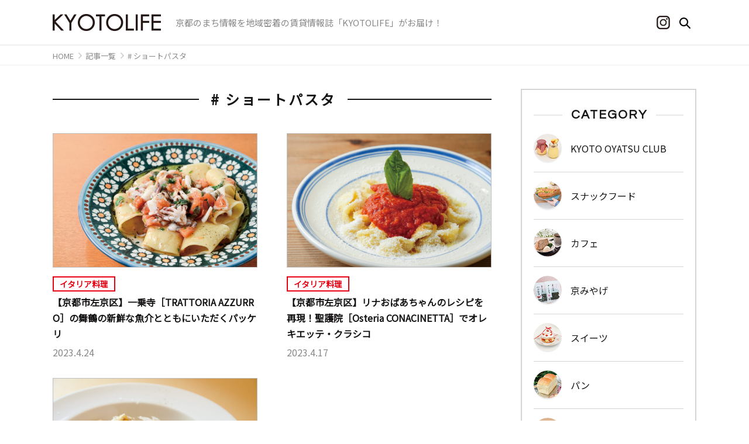

--- FILE ---
content_type: text/html; charset=UTF-8
request_url: https://www.life-info.co.jp/tag/%E3%82%B7%E3%83%A7%E3%83%BC%E3%83%88%E3%83%91%E3%82%B9%E3%82%BF/
body_size: 9858
content:

<!doctype html>
<html lang="ja">
<head>
	<meta charset="UTF-8">
	<meta name="viewport" content="width=device-width, initial-scale=1">
	<meta name="description" content="地域密着の情報誌KYOTOLIFEがお届けする、地元京都の情報ポータルサイト。">
	<title>#ショートパスタの検索結果 ｜ KYOTOLIFE</title>
<meta name='robots' content='max-image-preview:large' />
<link rel='dns-prefetch' href='//www.googletagmanager.com' />
<link rel='dns-prefetch' href='//fonts.googleapis.com' />
<link rel="alternate" type="application/rss+xml" title="KYOTOLIFE &raquo; フィード" href="https://www.life-info.co.jp/feed/" />
<link rel="alternate" type="application/rss+xml" title="KYOTOLIFE &raquo; ショートパスタ タグのフィード" href="https://www.life-info.co.jp/tag/%e3%82%b7%e3%83%a7%e3%83%bc%e3%83%88%e3%83%91%e3%82%b9%e3%82%bf/feed/" />
<script>
window._wpemojiSettings = {"baseUrl":"https:\/\/s.w.org\/images\/core\/emoji\/15.0.3\/72x72\/","ext":".png","svgUrl":"https:\/\/s.w.org\/images\/core\/emoji\/15.0.3\/svg\/","svgExt":".svg","source":{"concatemoji":"https:\/\/www.life-info.co.jp\/wp-includes\/js\/wp-emoji-release.min.js?ver=6.5.4"}};
/*! This file is auto-generated */
!function(i,n){var o,s,e;function c(e){try{var t={supportTests:e,timestamp:(new Date).valueOf()};sessionStorage.setItem(o,JSON.stringify(t))}catch(e){}}function p(e,t,n){e.clearRect(0,0,e.canvas.width,e.canvas.height),e.fillText(t,0,0);var t=new Uint32Array(e.getImageData(0,0,e.canvas.width,e.canvas.height).data),r=(e.clearRect(0,0,e.canvas.width,e.canvas.height),e.fillText(n,0,0),new Uint32Array(e.getImageData(0,0,e.canvas.width,e.canvas.height).data));return t.every(function(e,t){return e===r[t]})}function u(e,t,n){switch(t){case"flag":return n(e,"\ud83c\udff3\ufe0f\u200d\u26a7\ufe0f","\ud83c\udff3\ufe0f\u200b\u26a7\ufe0f")?!1:!n(e,"\ud83c\uddfa\ud83c\uddf3","\ud83c\uddfa\u200b\ud83c\uddf3")&&!n(e,"\ud83c\udff4\udb40\udc67\udb40\udc62\udb40\udc65\udb40\udc6e\udb40\udc67\udb40\udc7f","\ud83c\udff4\u200b\udb40\udc67\u200b\udb40\udc62\u200b\udb40\udc65\u200b\udb40\udc6e\u200b\udb40\udc67\u200b\udb40\udc7f");case"emoji":return!n(e,"\ud83d\udc26\u200d\u2b1b","\ud83d\udc26\u200b\u2b1b")}return!1}function f(e,t,n){var r="undefined"!=typeof WorkerGlobalScope&&self instanceof WorkerGlobalScope?new OffscreenCanvas(300,150):i.createElement("canvas"),a=r.getContext("2d",{willReadFrequently:!0}),o=(a.textBaseline="top",a.font="600 32px Arial",{});return e.forEach(function(e){o[e]=t(a,e,n)}),o}function t(e){var t=i.createElement("script");t.src=e,t.defer=!0,i.head.appendChild(t)}"undefined"!=typeof Promise&&(o="wpEmojiSettingsSupports",s=["flag","emoji"],n.supports={everything:!0,everythingExceptFlag:!0},e=new Promise(function(e){i.addEventListener("DOMContentLoaded",e,{once:!0})}),new Promise(function(t){var n=function(){try{var e=JSON.parse(sessionStorage.getItem(o));if("object"==typeof e&&"number"==typeof e.timestamp&&(new Date).valueOf()<e.timestamp+604800&&"object"==typeof e.supportTests)return e.supportTests}catch(e){}return null}();if(!n){if("undefined"!=typeof Worker&&"undefined"!=typeof OffscreenCanvas&&"undefined"!=typeof URL&&URL.createObjectURL&&"undefined"!=typeof Blob)try{var e="postMessage("+f.toString()+"("+[JSON.stringify(s),u.toString(),p.toString()].join(",")+"));",r=new Blob([e],{type:"text/javascript"}),a=new Worker(URL.createObjectURL(r),{name:"wpTestEmojiSupports"});return void(a.onmessage=function(e){c(n=e.data),a.terminate(),t(n)})}catch(e){}c(n=f(s,u,p))}t(n)}).then(function(e){for(var t in e)n.supports[t]=e[t],n.supports.everything=n.supports.everything&&n.supports[t],"flag"!==t&&(n.supports.everythingExceptFlag=n.supports.everythingExceptFlag&&n.supports[t]);n.supports.everythingExceptFlag=n.supports.everythingExceptFlag&&!n.supports.flag,n.DOMReady=!1,n.readyCallback=function(){n.DOMReady=!0}}).then(function(){return e}).then(function(){var e;n.supports.everything||(n.readyCallback(),(e=n.source||{}).concatemoji?t(e.concatemoji):e.wpemoji&&e.twemoji&&(t(e.twemoji),t(e.wpemoji)))}))}((window,document),window._wpemojiSettings);
</script>
<style id='wp-emoji-styles-inline-css'>

	img.wp-smiley, img.emoji {
		display: inline !important;
		border: none !important;
		box-shadow: none !important;
		height: 1em !important;
		width: 1em !important;
		margin: 0 0.07em !important;
		vertical-align: -0.1em !important;
		background: none !important;
		padding: 0 !important;
	}
</style>
<link rel='stylesheet' id='wp-block-library-css' href='https://www.life-info.co.jp/wp-includes/css/dist/block-library/style.min.css?ver=6.5.4' media='all' />
<style id='classic-theme-styles-inline-css'>
/*! This file is auto-generated */
.wp-block-button__link{color:#fff;background-color:#32373c;border-radius:9999px;box-shadow:none;text-decoration:none;padding:calc(.667em + 2px) calc(1.333em + 2px);font-size:1.125em}.wp-block-file__button{background:#32373c;color:#fff;text-decoration:none}
</style>
<style id='global-styles-inline-css'>
body{--wp--preset--color--black: #000000;--wp--preset--color--cyan-bluish-gray: #abb8c3;--wp--preset--color--white: #ffffff;--wp--preset--color--pale-pink: #f78da7;--wp--preset--color--vivid-red: #cf2e2e;--wp--preset--color--luminous-vivid-orange: #ff6900;--wp--preset--color--luminous-vivid-amber: #fcb900;--wp--preset--color--light-green-cyan: #7bdcb5;--wp--preset--color--vivid-green-cyan: #00d084;--wp--preset--color--pale-cyan-blue: #8ed1fc;--wp--preset--color--vivid-cyan-blue: #0693e3;--wp--preset--color--vivid-purple: #9b51e0;--wp--preset--gradient--vivid-cyan-blue-to-vivid-purple: linear-gradient(135deg,rgba(6,147,227,1) 0%,rgb(155,81,224) 100%);--wp--preset--gradient--light-green-cyan-to-vivid-green-cyan: linear-gradient(135deg,rgb(122,220,180) 0%,rgb(0,208,130) 100%);--wp--preset--gradient--luminous-vivid-amber-to-luminous-vivid-orange: linear-gradient(135deg,rgba(252,185,0,1) 0%,rgba(255,105,0,1) 100%);--wp--preset--gradient--luminous-vivid-orange-to-vivid-red: linear-gradient(135deg,rgba(255,105,0,1) 0%,rgb(207,46,46) 100%);--wp--preset--gradient--very-light-gray-to-cyan-bluish-gray: linear-gradient(135deg,rgb(238,238,238) 0%,rgb(169,184,195) 100%);--wp--preset--gradient--cool-to-warm-spectrum: linear-gradient(135deg,rgb(74,234,220) 0%,rgb(151,120,209) 20%,rgb(207,42,186) 40%,rgb(238,44,130) 60%,rgb(251,105,98) 80%,rgb(254,248,76) 100%);--wp--preset--gradient--blush-light-purple: linear-gradient(135deg,rgb(255,206,236) 0%,rgb(152,150,240) 100%);--wp--preset--gradient--blush-bordeaux: linear-gradient(135deg,rgb(254,205,165) 0%,rgb(254,45,45) 50%,rgb(107,0,62) 100%);--wp--preset--gradient--luminous-dusk: linear-gradient(135deg,rgb(255,203,112) 0%,rgb(199,81,192) 50%,rgb(65,88,208) 100%);--wp--preset--gradient--pale-ocean: linear-gradient(135deg,rgb(255,245,203) 0%,rgb(182,227,212) 50%,rgb(51,167,181) 100%);--wp--preset--gradient--electric-grass: linear-gradient(135deg,rgb(202,248,128) 0%,rgb(113,206,126) 100%);--wp--preset--gradient--midnight: linear-gradient(135deg,rgb(2,3,129) 0%,rgb(40,116,252) 100%);--wp--preset--font-size--small: 13px;--wp--preset--font-size--medium: 20px;--wp--preset--font-size--large: 36px;--wp--preset--font-size--x-large: 42px;--wp--preset--spacing--20: 0.44rem;--wp--preset--spacing--30: 0.67rem;--wp--preset--spacing--40: 1rem;--wp--preset--spacing--50: 1.5rem;--wp--preset--spacing--60: 2.25rem;--wp--preset--spacing--70: 3.38rem;--wp--preset--spacing--80: 5.06rem;--wp--preset--shadow--natural: 6px 6px 9px rgba(0, 0, 0, 0.2);--wp--preset--shadow--deep: 12px 12px 50px rgba(0, 0, 0, 0.4);--wp--preset--shadow--sharp: 6px 6px 0px rgba(0, 0, 0, 0.2);--wp--preset--shadow--outlined: 6px 6px 0px -3px rgba(255, 255, 255, 1), 6px 6px rgba(0, 0, 0, 1);--wp--preset--shadow--crisp: 6px 6px 0px rgba(0, 0, 0, 1);}:where(.is-layout-flex){gap: 0.5em;}:where(.is-layout-grid){gap: 0.5em;}body .is-layout-flex{display: flex;}body .is-layout-flex{flex-wrap: wrap;align-items: center;}body .is-layout-flex > *{margin: 0;}body .is-layout-grid{display: grid;}body .is-layout-grid > *{margin: 0;}:where(.wp-block-columns.is-layout-flex){gap: 2em;}:where(.wp-block-columns.is-layout-grid){gap: 2em;}:where(.wp-block-post-template.is-layout-flex){gap: 1.25em;}:where(.wp-block-post-template.is-layout-grid){gap: 1.25em;}.has-black-color{color: var(--wp--preset--color--black) !important;}.has-cyan-bluish-gray-color{color: var(--wp--preset--color--cyan-bluish-gray) !important;}.has-white-color{color: var(--wp--preset--color--white) !important;}.has-pale-pink-color{color: var(--wp--preset--color--pale-pink) !important;}.has-vivid-red-color{color: var(--wp--preset--color--vivid-red) !important;}.has-luminous-vivid-orange-color{color: var(--wp--preset--color--luminous-vivid-orange) !important;}.has-luminous-vivid-amber-color{color: var(--wp--preset--color--luminous-vivid-amber) !important;}.has-light-green-cyan-color{color: var(--wp--preset--color--light-green-cyan) !important;}.has-vivid-green-cyan-color{color: var(--wp--preset--color--vivid-green-cyan) !important;}.has-pale-cyan-blue-color{color: var(--wp--preset--color--pale-cyan-blue) !important;}.has-vivid-cyan-blue-color{color: var(--wp--preset--color--vivid-cyan-blue) !important;}.has-vivid-purple-color{color: var(--wp--preset--color--vivid-purple) !important;}.has-black-background-color{background-color: var(--wp--preset--color--black) !important;}.has-cyan-bluish-gray-background-color{background-color: var(--wp--preset--color--cyan-bluish-gray) !important;}.has-white-background-color{background-color: var(--wp--preset--color--white) !important;}.has-pale-pink-background-color{background-color: var(--wp--preset--color--pale-pink) !important;}.has-vivid-red-background-color{background-color: var(--wp--preset--color--vivid-red) !important;}.has-luminous-vivid-orange-background-color{background-color: var(--wp--preset--color--luminous-vivid-orange) !important;}.has-luminous-vivid-amber-background-color{background-color: var(--wp--preset--color--luminous-vivid-amber) !important;}.has-light-green-cyan-background-color{background-color: var(--wp--preset--color--light-green-cyan) !important;}.has-vivid-green-cyan-background-color{background-color: var(--wp--preset--color--vivid-green-cyan) !important;}.has-pale-cyan-blue-background-color{background-color: var(--wp--preset--color--pale-cyan-blue) !important;}.has-vivid-cyan-blue-background-color{background-color: var(--wp--preset--color--vivid-cyan-blue) !important;}.has-vivid-purple-background-color{background-color: var(--wp--preset--color--vivid-purple) !important;}.has-black-border-color{border-color: var(--wp--preset--color--black) !important;}.has-cyan-bluish-gray-border-color{border-color: var(--wp--preset--color--cyan-bluish-gray) !important;}.has-white-border-color{border-color: var(--wp--preset--color--white) !important;}.has-pale-pink-border-color{border-color: var(--wp--preset--color--pale-pink) !important;}.has-vivid-red-border-color{border-color: var(--wp--preset--color--vivid-red) !important;}.has-luminous-vivid-orange-border-color{border-color: var(--wp--preset--color--luminous-vivid-orange) !important;}.has-luminous-vivid-amber-border-color{border-color: var(--wp--preset--color--luminous-vivid-amber) !important;}.has-light-green-cyan-border-color{border-color: var(--wp--preset--color--light-green-cyan) !important;}.has-vivid-green-cyan-border-color{border-color: var(--wp--preset--color--vivid-green-cyan) !important;}.has-pale-cyan-blue-border-color{border-color: var(--wp--preset--color--pale-cyan-blue) !important;}.has-vivid-cyan-blue-border-color{border-color: var(--wp--preset--color--vivid-cyan-blue) !important;}.has-vivid-purple-border-color{border-color: var(--wp--preset--color--vivid-purple) !important;}.has-vivid-cyan-blue-to-vivid-purple-gradient-background{background: var(--wp--preset--gradient--vivid-cyan-blue-to-vivid-purple) !important;}.has-light-green-cyan-to-vivid-green-cyan-gradient-background{background: var(--wp--preset--gradient--light-green-cyan-to-vivid-green-cyan) !important;}.has-luminous-vivid-amber-to-luminous-vivid-orange-gradient-background{background: var(--wp--preset--gradient--luminous-vivid-amber-to-luminous-vivid-orange) !important;}.has-luminous-vivid-orange-to-vivid-red-gradient-background{background: var(--wp--preset--gradient--luminous-vivid-orange-to-vivid-red) !important;}.has-very-light-gray-to-cyan-bluish-gray-gradient-background{background: var(--wp--preset--gradient--very-light-gray-to-cyan-bluish-gray) !important;}.has-cool-to-warm-spectrum-gradient-background{background: var(--wp--preset--gradient--cool-to-warm-spectrum) !important;}.has-blush-light-purple-gradient-background{background: var(--wp--preset--gradient--blush-light-purple) !important;}.has-blush-bordeaux-gradient-background{background: var(--wp--preset--gradient--blush-bordeaux) !important;}.has-luminous-dusk-gradient-background{background: var(--wp--preset--gradient--luminous-dusk) !important;}.has-pale-ocean-gradient-background{background: var(--wp--preset--gradient--pale-ocean) !important;}.has-electric-grass-gradient-background{background: var(--wp--preset--gradient--electric-grass) !important;}.has-midnight-gradient-background{background: var(--wp--preset--gradient--midnight) !important;}.has-small-font-size{font-size: var(--wp--preset--font-size--small) !important;}.has-medium-font-size{font-size: var(--wp--preset--font-size--medium) !important;}.has-large-font-size{font-size: var(--wp--preset--font-size--large) !important;}.has-x-large-font-size{font-size: var(--wp--preset--font-size--x-large) !important;}
.wp-block-navigation a:where(:not(.wp-element-button)){color: inherit;}
:where(.wp-block-post-template.is-layout-flex){gap: 1.25em;}:where(.wp-block-post-template.is-layout-grid){gap: 1.25em;}
:where(.wp-block-columns.is-layout-flex){gap: 2em;}:where(.wp-block-columns.is-layout-grid){gap: 2em;}
.wp-block-pullquote{font-size: 1.5em;line-height: 1.6;}
</style>
<link rel='stylesheet' id='widgetopts-styles-css' href='https://www.life-info.co.jp/wp-content/plugins/widget-options/assets/css/widget-options.css?ver=4.0.6.1' media='all' />
<link rel='stylesheet' id='life-info-style-css' href='https://www.life-info.co.jp/wp-content/themes/life-info/style.css?ver=1.0.0' media='all' />
<link rel='stylesheet' id='style-css' href='https://fonts.googleapis.com/css?family=Noto+Sans+JP&#038;subset=japanese&#038;ver=1' media='' />
<link rel="https://api.w.org/" href="https://www.life-info.co.jp/wp-json/" /><link rel="alternate" type="application/json" href="https://www.life-info.co.jp/wp-json/wp/v2/tags/1934" /><link rel="EditURI" type="application/rsd+xml" title="RSD" href="https://www.life-info.co.jp/xmlrpc.php?rsd" />
<meta name="generator" content="WordPress 6.5.4" />
<meta name="generator" content="Site Kit by Google 1.158.0" /><meta name="google-site-verification" content="LfzT7HadorvTLTpGK3_NN0jvLG7ENJW6Silx-kDXIkE"><link rel="icon" href="https://www.life-info.co.jp/wp-content/uploads/2021/04/cropped-favicon-32x32.png" sizes="32x32" />
<link rel="icon" href="https://www.life-info.co.jp/wp-content/uploads/2021/04/cropped-favicon-192x192.png" sizes="192x192" />
<link rel="apple-touch-icon" href="https://www.life-info.co.jp/wp-content/uploads/2021/04/cropped-favicon-180x180.png" />
<meta name="msapplication-TileImage" content="https://www.life-info.co.jp/wp-content/uploads/2021/04/cropped-favicon-270x270.png" />
	<!-- Global site tag (gtag.js) - Google Analytics -->
	<script async src="https://www.googletagmanager.com/gtag/js?id=UA-47120946-1"></script>
	<script>
		window.dataLayer = window.dataLayer || [];
		function gtag(){dataLayer.push(arguments);}
		gtag('js', new Date());
		gtag('config', 'UA-47120946-1');
	</script>

</head>

<body class="" oncontextmenu="return false;">
<div id="page" class="site">
	<!-- <a class="skip-link screen-reader-text" href="#primary">Skip to content</a> -->

	<header class="site-header">
		<div class="inner">

			<div class="site-branding">
								<p class="site-title"><a href="https://www.life-info.co.jp/" rel="home"><img src="https://www.life-info.co.jp/wp-content/themes/life-info/img/logo.png" alt="KYOTOLIFE KYOTOLIFEが京都のまち情報をお届け" width="185" height="30"></a></p>
								<p class="text grey-char">京都のまち情報を地域密着の賃貸情報誌「KYOTOLIFE」がお届け！</p>
			</div><!-- .site-branding -->

			<div class="header-right">
				<div class="link-instagram">
					<a href="https://www.instagram.com/kyotolife_magazine/" target="_blank">
						<img src="https://www.life-info.co.jp/wp-content/themes/life-info/img/ig-logo-black.png" alt="KYOTOLIFEインスタグラム" width="23" height="23">
					</a>
				</div>

				<div class="search-box">
	<form method="get" class="search-form" action="https://www.life-info.co.jp/">
		<input type="text" placeholder="キーワードから探す" name="s" class="input-field" value="" />
		<button type="submit" class="submit-btn"><img src="https://www.life-info.co.jp/wp-content/themes/life-info/img/search.png" alt="サイト内を検索する" width="19" height="19"></button>
	</form>

	<p class="search-open">
		<img src="https://www.life-info.co.jp/wp-content/themes/life-info/img/search.png" alt="サイト内を検索する" width="19" height="19">
	</p>
</div>
			</div>

			<div class="link-hamburger sp-only">
				<span class="h-line"></span>
			</div>

		</div><!-- .inner -->

		<nav class="sp-head-nav">
			<div class="search-box">
	<form method="get" class="search-form" action="https://www.life-info.co.jp/">
		<input type="text" placeholder="キーワードから探す" name="s" class="input-field" value="" />
		<button type="submit" class="submit-btn"><img src="https://www.life-info.co.jp/wp-content/themes/life-info/img/search.png" alt="サイト内を検索する" width="19" height="19"></button>
	</form>

	<p class="search-open">
		<img src="https://www.life-info.co.jp/wp-content/themes/life-info/img/search.png" alt="サイト内を検索する" width="19" height="19">
	</p>
</div>
			<ul>
				<li><a href="/category/">カテゴリ</a>
					<!--<ul class="category-list">
											</ul>--><!-- .category-list -->
				</li>
				<li><a href="/booklet/">情報誌KYOTOLIFE</a></li>
				<li><a href="/privacy/">個人情報の取り扱い</a></li>
				<li><a href="/company/">運営会社</a></li>
				<li><a href="/mailmagazine/">メールマガジン</a></li>
				<li><a href="/contact/">お問い合わせ</a></li>
				<li><a href="/sitemap/">サイトマップ</a></li>
			</ul>
		</nav><!-- .sp-head-nav -->
	</header><!-- #masthead -->

				<div class="link-icon-instagram">
			<a href="https://www.instagram.com/kyotolife_magazine/" target="_blank">
				<img src="https://www.life-info.co.jp/wp-content/themes/life-info/img/ig-logo-white.png" width="44" height="45" alt="KYOTOLIFEインスタグラム">
				<p class="link-txt">Instagramを
					<br>チェック</p>
			</a>
		</div>
		
	<div class="breadcrumb pc-only">
<ul>
<li itemscope itemtype="http://schema.org/ListItem">
<a href="https://www.life-info.co.jp" itemprop="url"><span itemprop="title">HOME</span></a></li><li itemscope itemtype="http://schema.org/ListItem"><a href="/entry/" itemprop="url"><span itemprop="title">記事一覧</span></a></li><li itemscope itemtype="http://schema.org/ListItem"><a href="https://www.life-info.co.jp/tag/%e3%82%b7%e3%83%a7%e3%83%bc%e3%83%88%e3%83%91%e3%82%b9%e3%82%bf/" itemprop="url"><span itemprop="title"># ショートパスタ</span></a></li></ul>
</div>
<div id="wrapper" class="page-single-tag">
	<main id="content" class="site-main">
		<h1 class="simple-title"><span># ショートパスタ</span></h1>

				<article class="entry-posts">
			
			<article class="entry-post">

  <a href="https://www.life-info.co.jp/trattoriaazzurro/" class="eyecatch-link">
    <p class="eyecatch">
      <img src="https://www.life-info.co.jp/wp-content/uploads/2023/04/azzurro_main-1024x684.jpg">
    </p>

    <div class="text">
      <div class="post-head">

              <p class="category">
                      <span>イタリア料理</span>
                  </p>
      
      </div>

      <h3 class="post-title">【京都市左京区】一乗寺［TRATTORIA AZZURRO］の舞鶴の新鮮な魚介とともにいただくパッケリ</h3>
      <p class="date grey-char">2023.4.24</p>
    </div>

  </a>
</article><!-- .entry-post -->
			
			<article class="entry-post">

  <a href="https://www.life-info.co.jp/osteria_conacinetta/" class="eyecatch-link">
    <p class="eyecatch">
      <img src="https://www.life-info.co.jp/wp-content/uploads/2023/04/conacinetta_main-1024x684.jpg">
    </p>

    <div class="text">
      <div class="post-head">

              <p class="category">
                      <span>イタリア料理</span>
                  </p>
      
      </div>

      <h3 class="post-title">【京都市左京区】リナおばあちゃんのレシピを再現！聖護院［Osteria CONACINETTA］でオレキエッテ・クラシコ</h3>
      <p class="date grey-char">2023.4.17</p>
    </div>

  </a>
</article><!-- .entry-post -->
			
			<article class="entry-post">

  <a href="https://www.life-info.co.jp/cantinarossi/" class="eyecatch-link">
    <p class="eyecatch">
      <img src="https://www.life-info.co.jp/wp-content/uploads/2023/03/CantinaRossi_main-1-1024x684.jpg">
    </p>

    <div class="text">
      <div class="post-head">

              <p class="category">
                      <span>イタリア料理</span>
                  </p>
      
      </div>

      <h3 class="post-title">【京都市左京区】まったりクリームソースが絡んで至福！吉田［Cantina Rossi］自家製「生」リガトーニ</h3>
      <p class="date grey-char">2023.4.03</p>
    </div>

  </a>
</article><!-- .entry-post -->
					</article><!-- .posts -->

		
		
	</main><!-- #content -->

	
<aside id="sidebar" class="widget-area pc-only">

	<section class="category">
		<h3 class="title"><span class="en-font">CATEGORY</span></h3>
		<ul class="category-list">
		<li class="category-oyatsu"><a href="https://www.life-info.co.jp/category/oyatsu/"><p class="category-img"><img src="https://www.life-info.co.jp/wp-content/uploads/2021/03/category_icon_oyatsu.png"></p><p class="category-name">KYOTO OYATSU CLUB</p></a></li><li class="category-snack"><a href="https://www.life-info.co.jp/category/snack/"><p class="category-img"><img src="https://www.life-info.co.jp/wp-content/uploads/2021/04/category_icon_snack.png"></p><p class="category-name">スナックフード</p></a></li><li class="category-cafe"><a href="https://www.life-info.co.jp/category/cafe/"><p class="category-img"><img src="https://www.life-info.co.jp/wp-content/uploads/2021/03/category_icon_cafe.png"></p><p class="category-name">カフェ</p></a></li><li class="category-souvenir"><a href="https://www.life-info.co.jp/category/souvenir/"><p class="category-img"><img src="https://www.life-info.co.jp/wp-content/uploads/2021/03/category_icon_souvenir.png"></p><p class="category-name">京みやげ</p></a></li><li class="category-sweets"><a href="https://www.life-info.co.jp/category/sweets/"><p class="category-img"><img src="https://www.life-info.co.jp/wp-content/uploads/2021/03/category_icon_sweets.png"></p><p class="category-name">スイーツ</p></a></li><li class="category-bakery"><a href="https://www.life-info.co.jp/category/bakery/"><p class="category-img"><img src="https://www.life-info.co.jp/wp-content/uploads/2021/03/category_icon_bakery.png"></p><p class="category-name">パン</p></a></li><li class="category-udon-soba"><a href="https://www.life-info.co.jp/category/udon-soba/"><p class="category-img"><img src="https://www.life-info.co.jp/wp-content/uploads/2021/03/category_icon_udon-soba.png"></p><p class="category-name">うどん・そば</p></a></li><li class="category-lovethecurry"><a href="https://www.life-info.co.jp/category/lovethecurry/"><p class="category-img"><img src="https://www.life-info.co.jp/wp-content/uploads/2021/03/category_icon_lovethecurry.png"></p><p class="category-name">LOVE THE CURRY</p></a></li><li class="category-yoshoku"><a href="https://www.life-info.co.jp/category/yoshoku/"><p class="category-img"><img src="https://www.life-info.co.jp/wp-content/uploads/2021/03/category_icon_yosyoku.png"></p><p class="category-name">洋食</p></a></li><li class="category-ra-men"><a href="https://www.life-info.co.jp/category/ra-men/"><p class="category-img"><img src="https://www.life-info.co.jp/wp-content/uploads/2021/03/category_icon_ra-men.png"></p><p class="category-name">ラーメン</p></a></li>			<li class="link"><p class="link-btn link-btn-black hover-btn-black"><a href="/category/" class="en-font">VIEW ALL</a></p></li>
		</ul>
	</section><!-- .category -->

	<div class="area-search">
		<div class="box-title-mini">
			<h3 class="title"><span class="en-font">AREA</span><span>エリア</span></h3>
		</div>

		<ul class="area-list">
		<li><a href="/tag/kyoto-kita/">京都市北区</a></li><li><a href="/tag/kyoto-kamigyo/">京都市上京区</a></li><li><a href="/tag/kyoto-sakyo/">京都市左京区</a></li><li><a href="/tag/kyoto-nakagyo/">京都市中京区</a></li><li><a href="/tag/kyoto-higashiyama/">京都市東山区</a></li><li><a href="/tag/kyoto-yamashina/">京都市山科区</a></li><li><a href="/tag/kyoto-shimogyo/">京都市下京区</a></li><li><a href="/tag/kyoto-minami/">京都市南区</a></li><li><a href="/tag/kyoto-ukyo/">京都市右京区</a></li><li><a href="/tag/kyoto-nishikyo/">京都市西京区</a></li><li><a href="/tag/kyoto-fushimi/">京都市伏見区</a></li><li><a href="/tag/uji/">宇治市</a></li><li><a href="/tag/%e4%ba%80%e5%b2%a1%e5%b8%82/">亀岡市</a></li><li><a href="/tag/joyo/">城陽市</a></li><li><a href="/tag/muko/">向日市</a></li><li><a href="/tag/nagaokakyo/">長岡京市</a></li><li><a href="/tag/%e5%85%ab%e5%b9%a1%e5%b8%82/">八幡市</a></li><li><a href="/tag/%e6%9c%a8%e6%b4%a5%e5%b7%9d%e5%b8%82/">木津川市</a></li>		</ul>
	</div><!-- .area-search -->

	<div class="pickup-tag">
		<div class="box-title-mini">
			<h3 class="title"><span class="en-font">TAG</span><span>おすすめのタグ</span></h3>
			<a href="/tag/">一覧</a>
		</div>

		<ul class="tag-list">
		<li><a href="https://www.life-info.co.jp/tag/%e3%82%b7%e3%83%8a%e3%83%a2%e3%83%b3%e3%83%ad%e3%83%bc%e3%83%ab/"># シナモンロール</a></li><li><a href="https://www.life-info.co.jp/tag/%e6%b5%85%e7%85%8e%e3%82%8a%e3%82%b3%e3%83%bc%e3%83%92%e3%83%bc/"># 浅煎りコーヒー</a></li><li><a href="https://www.life-info.co.jp/tag/%e6%a1%83%e5%a4%aa%e9%83%8e/"># 桃太郎</a></li><li><a href="https://www.life-info.co.jp/tag/%e3%83%86%e3%82%a3%e3%83%bc%e3%83%90%e3%83%83%e3%82%b0/"># ティーバッグ</a></li><li><a href="https://www.life-info.co.jp/tag/%e3%83%a9%e3%83%86/"># ラテ</a></li><li><a href="https://www.life-info.co.jp/tag/%e7%b4%8d%e5%b1%8b%e7%94%ba%e5%95%86%e5%ba%97%e8%a1%97/"># 納屋町商店街</a></li><li><a href="https://www.life-info.co.jp/tag/%e3%82%af%e3%83%aa%e3%83%bc%e3%83%a0%e3%81%82%e3%82%93%e3%81%bf%e3%81%a4/"># クリームあんみつ</a></li><li><a href="https://www.life-info.co.jp/tag/%e4%ba%94%e6%9d%a1%e6%a5%bd%e5%9c%92/"># 五条楽園</a></li><li><a href="https://www.life-info.co.jp/tag/%e4%bc%8f%e8%a6%8b%e6%b7%b1%e8%8d%89/"># 伏見深草</a></li><li><a href="https://www.life-info.co.jp/tag/%e6%83%a3%e8%8f%9c/"># 惣菜</a></li><li><a href="https://www.life-info.co.jp/tag/%e7%be%8a%e7%be%b9/"># 羊羹</a></li><li><a href="https://www.life-info.co.jp/tag/%e3%83%80%e3%82%a4%e3%83%8b%e3%83%b3%e3%82%b0/"># ダイニング</a></li><li><a href="https://www.life-info.co.jp/tag/%e3%81%8a%e3%81%bf%e3%82%84%e3%81%92/"># おみやげ</a></li><li><a href="https://www.life-info.co.jp/tag/%e9%be%8d%e5%ae%89%e5%af%ba/"># 龍安寺</a></li><li><a href="https://www.life-info.co.jp/tag/%e5%85%ab%e7%99%be%e5%b1%8b/"># 八百屋</a></li><li><a href="https://www.life-info.co.jp/tag/%e3%81%b2%e3%82%93%e3%82%84%e3%82%8a%e3%82%b9%e3%82%a4%e3%83%bc%e3%83%84/"># ひんやりスイーツ</a></li><li><a href="https://www.life-info.co.jp/tag/%e9%81%8b%e5%8b%95%e4%bc%9a/"># 運動会</a></li><li><a href="https://www.life-info.co.jp/tag/%e9%b4%a8%e8%82%89/"># 鴨肉</a></li><li><a href="https://www.life-info.co.jp/tag/%e9%b0%bb/"># 鰻</a></li><li><a href="https://www.life-info.co.jp/tag/%e3%83%89%e3%82%a4%e3%83%84%e3%82%b1%e3%83%bc%e3%82%ad/"># ドイツケーキ</a></li>		</ul>
	</div>

<div class="mailmagazine">
	<a href="/mailmagazine/"><img src="https://www.life-info.co.jp/wp-content/themes/life-info/img/sidebar/bnr_mailmagazine.png" alt="メールマガジンの登録はこちらから"></a>
</div>

	<div class="advertisement">

		<!-- 広告タグ -->
		<script type="text/javascript" language="JavaScript">
		yads_ad_ds = '88847_546918';
		</script>
		<script type="text/javascript" language="JavaScript" src="//yads.c.yimg.jp/js/yads.js"></script>
		<!-- /広告タグ -->

		<div class="ad">
			<a href="https://www.kyoto-life.co.jp/" target="_blank"><img src="https://www.life-info.co.jp/wp-content/themes/life-info/img/sidebar/bnr_kl.png" alt="かんたんお部屋さがしは京都ライフ"></a>
		</div>

	</div>
</aside><!-- #sidebar -->
</div><!-- #wrapper -->

<div class="area-search no-sidebar">
	<div class="box-title-mini">
		<h3 class="title"><span class="en-font">AREA</span><span>エリア</span></h3>
	</div>

	<ul class="area-list">
	<li><a href="/tag/kyoto-kita/">京都市北区</a></li><li><a href="/tag/kyoto-kamigyo/">京都市上京区</a></li><li><a href="/tag/kyoto-sakyo/">京都市左京区</a></li><li><a href="/tag/kyoto-nakagyo/">京都市中京区</a></li><li><a href="/tag/kyoto-higashiyama/">京都市東山区</a></li><li><a href="/tag/kyoto-yamashina/">京都市山科区</a></li><li><a href="/tag/kyoto-shimogyo/">京都市下京区</a></li><li><a href="/tag/kyoto-minami/">京都市南区</a></li><li><a href="/tag/kyoto-ukyo/">京都市右京区</a></li><li><a href="/tag/kyoto-nishikyo/">京都市西京区</a></li><li><a href="/tag/kyoto-fushimi/">京都市伏見区</a></li><li><a href="/tag/uji/">宇治市</a></li><li><a href="/tag/%e4%ba%80%e5%b2%a1%e5%b8%82/">亀岡市</a></li><li><a href="/tag/joyo/">城陽市</a></li><li><a href="/tag/muko/">向日市</a></li><li><a href="/tag/nagaokakyo/">長岡京市</a></li><li><a href="/tag/%e5%85%ab%e5%b9%a1%e5%b8%82/">八幡市</a></li><li><a href="/tag/%e6%9c%a8%e6%b4%a5%e5%b7%9d%e5%b8%82/">木津川市</a></li>	</ul>
</div><!-- .area-search -->

<div class="pickup-tag no-sidebar">
	<div class="box-title-mini">
		<h3 class="title"><span class="en-font">TAG</span><span>おすすめのタグ</span></h3>
		<a href="/tag/">一覧</a>
	</div>

	<ul class="tag-list">
	<li><a href="https://www.life-info.co.jp/tag/%e3%82%b7%e3%83%8a%e3%83%a2%e3%83%b3%e3%83%ad%e3%83%bc%e3%83%ab/"># シナモンロール</a></li><li><a href="https://www.life-info.co.jp/tag/%e6%b5%85%e7%85%8e%e3%82%8a%e3%82%b3%e3%83%bc%e3%83%92%e3%83%bc/"># 浅煎りコーヒー</a></li><li><a href="https://www.life-info.co.jp/tag/%e6%a1%83%e5%a4%aa%e9%83%8e/"># 桃太郎</a></li><li><a href="https://www.life-info.co.jp/tag/%e3%83%86%e3%82%a3%e3%83%bc%e3%83%90%e3%83%83%e3%82%b0/"># ティーバッグ</a></li><li><a href="https://www.life-info.co.jp/tag/%e3%83%a9%e3%83%86/"># ラテ</a></li><li><a href="https://www.life-info.co.jp/tag/%e7%b4%8d%e5%b1%8b%e7%94%ba%e5%95%86%e5%ba%97%e8%a1%97/"># 納屋町商店街</a></li><li><a href="https://www.life-info.co.jp/tag/%e3%82%af%e3%83%aa%e3%83%bc%e3%83%a0%e3%81%82%e3%82%93%e3%81%bf%e3%81%a4/"># クリームあんみつ</a></li><li><a href="https://www.life-info.co.jp/tag/%e4%ba%94%e6%9d%a1%e6%a5%bd%e5%9c%92/"># 五条楽園</a></li><li><a href="https://www.life-info.co.jp/tag/%e4%bc%8f%e8%a6%8b%e6%b7%b1%e8%8d%89/"># 伏見深草</a></li><li><a href="https://www.life-info.co.jp/tag/%e6%83%a3%e8%8f%9c/"># 惣菜</a></li><li><a href="https://www.life-info.co.jp/tag/%e7%be%8a%e7%be%b9/"># 羊羹</a></li><li><a href="https://www.life-info.co.jp/tag/%e3%83%80%e3%82%a4%e3%83%8b%e3%83%b3%e3%82%b0/"># ダイニング</a></li><li><a href="https://www.life-info.co.jp/tag/%e3%81%8a%e3%81%bf%e3%82%84%e3%81%92/"># おみやげ</a></li><li><a href="https://www.life-info.co.jp/tag/%e9%be%8d%e5%ae%89%e5%af%ba/"># 龍安寺</a></li><li><a href="https://www.life-info.co.jp/tag/%e5%85%ab%e7%99%be%e5%b1%8b/"># 八百屋</a></li><li><a href="https://www.life-info.co.jp/tag/%e3%81%b2%e3%82%93%e3%82%84%e3%82%8a%e3%82%b9%e3%82%a4%e3%83%bc%e3%83%84/"># ひんやりスイーツ</a></li><li><a href="https://www.life-info.co.jp/tag/%e9%81%8b%e5%8b%95%e4%bc%9a/"># 運動会</a></li><li><a href="https://www.life-info.co.jp/tag/%e9%b4%a8%e8%82%89/"># 鴨肉</a></li><li><a href="https://www.life-info.co.jp/tag/%e9%b0%bb/"># 鰻</a></li><li><a href="https://www.life-info.co.jp/tag/%e3%83%89%e3%82%a4%e3%83%84%e3%82%b1%e3%83%bc%e3%82%ad/"># ドイツケーキ</a></li>	</ul>
</div>

<div class="advertisement no-sidebar">

	<!-- 広告タグ -->
	<script type="text/javascript" language="JavaScript">
	yads_ad_ds = '68098_546921';
	</script>
	<script type="text/javascript" language="JavaScript" src="//yads.c.yimg.jp/js/yads.js"></script>
	<!-- /広告タグ -->

  <div class="ad">
		<a href="https://www.kyoto-life.co.jp/" target="_blank"><img src="https://www.life-info.co.jp/wp-content/themes/life-info/img/bnr_kl_sp.png" alt="かんたんお部屋さがしは京都ライフ" width="320" height="100"></a>
	</div>
</div><!--.advertisement-->

	<div class="page-top"><a href="#"><img src="https://www.life-info.co.jp/wp-content/themes/life-info/img/arrow-top.png" alt="ページトップに移動する" width="15" height="8"></a></div>

	<footer class="site-footer">
		<nav class="footer-navigation">
			<p class="title en-font"><a href="/category/">CATEGORY</a></p>
			<ul class="category-list">
			<li class="category-oyatsu"><a href="https://www.life-info.co.jp/category/oyatsu/">
<p class="category-img sp-only"><img src="https://www.life-info.co.jp/wp-content/uploads/2021/03/category_icon_oyatsu.png"></p>
<p class="category-name">KYOTO OYATSU CLUB</p>
</a>
			
			</li><li class="category-snack"><a href="https://www.life-info.co.jp/category/snack/">
<p class="category-img sp-only"><img src="https://www.life-info.co.jp/wp-content/uploads/2021/04/category_icon_snack.png"></p>
<p class="category-name">スナックフード</p>
</a>
			
			</li><li class="category-cafe"><a href="https://www.life-info.co.jp/category/cafe/">
<p class="category-img sp-only"><img src="https://www.life-info.co.jp/wp-content/uploads/2021/03/category_icon_cafe.png"></p>
<p class="category-name">カフェ</p>
</a>
			
			</li><li class="category-souvenir"><a href="https://www.life-info.co.jp/category/souvenir/">
<p class="category-img sp-only"><img src="https://www.life-info.co.jp/wp-content/uploads/2021/03/category_icon_souvenir.png"></p>
<p class="category-name">京みやげ</p>
</a>
			
			</li><li class="category-sweets"><a href="https://www.life-info.co.jp/category/sweets/">
<p class="category-img sp-only"><img src="https://www.life-info.co.jp/wp-content/uploads/2021/03/category_icon_sweets.png"></p>
<p class="category-name">スイーツ</p>
</a>
			
			</li><li class="category-bakery"><a href="https://www.life-info.co.jp/category/bakery/">
<p class="category-img sp-only"><img src="https://www.life-info.co.jp/wp-content/uploads/2021/03/category_icon_bakery.png"></p>
<p class="category-name">パン</p>
</a>
			
			</li><li class="category-udon-soba"><a href="https://www.life-info.co.jp/category/udon-soba/">
<p class="category-img sp-only"><img src="https://www.life-info.co.jp/wp-content/uploads/2021/03/category_icon_udon-soba.png"></p>
<p class="category-name">うどん・そば</p>
</a>
			
			</li><li class="category-lovethecurry"><a href="https://www.life-info.co.jp/category/lovethecurry/">
<p class="category-img sp-only"><img src="https://www.life-info.co.jp/wp-content/uploads/2021/03/category_icon_lovethecurry.png"></p>
<p class="category-name">LOVE THE CURRY</p>
</a>
			
			</li><li class="category-yoshoku"><a href="https://www.life-info.co.jp/category/yoshoku/">
<p class="category-img sp-only"><img src="https://www.life-info.co.jp/wp-content/uploads/2021/03/category_icon_yosyoku.png"></p>
<p class="category-name">洋食</p>
</a>
			
			</li><li class="category-ra-men"><a href="https://www.life-info.co.jp/category/ra-men/">
<p class="category-img sp-only"><img src="https://www.life-info.co.jp/wp-content/uploads/2021/03/category_icon_ra-men.png"></p>
<p class="category-name">ラーメン</p>
</a>
			
			</li><li class="category-coffee"><a href="https://www.life-info.co.jp/category/coffee/">
<p class="category-img sp-only"><img src="https://www.life-info.co.jp/wp-content/uploads/2021/03/category_icon_coffee.png"></p>
<p class="category-name">コーヒー</p>
</a>
			
			</li><li class="category-tea"><a href="https://www.life-info.co.jp/category/tea/">
<p class="category-img sp-only"><img src="https://www.life-info.co.jp/wp-content/uploads/2021/03/category_icon_tea.png"></p>
<p class="category-name">日本茶・紅茶</p>
</a>
			
			</li><li class="category-takeout"><a href="https://www.life-info.co.jp/category/takeout/">
<p class="category-img sp-only"><img src="https://www.life-info.co.jp/wp-content/uploads/2021/03/category_icon_takeout.png"></p>
<p class="category-name">テイクアウト</p>
</a>
			
			</li><li class="category-dining"><a href="https://www.life-info.co.jp/category/dining/">
<p class="category-img sp-only"><img src="https://www.life-info.co.jp/wp-content/uploads/2021/03/category_icon_dining.png"></p>
<p class="category-name">食堂</p>
</a>
			
			</li><li class="category-japanese"><a href="https://www.life-info.co.jp/category/japanese/">
<p class="category-img sp-only"><img src="https://www.life-info.co.jp/wp-content/uploads/2021/03/category_icon_japanese.png"></p>
<p class="category-name">和食</p>
</a>
			
			</li><li class="category-chinese"><a href="https://www.life-info.co.jp/category/chinese/">
<p class="category-img sp-only"><img src="https://www.life-info.co.jp/wp-content/uploads/2021/03/category_icon_chinese.png"></p>
<p class="category-name">中華</p>
</a>
			
			</li><li class="category-korean"><a href="https://www.life-info.co.jp/category/korean/">
<p class="category-img sp-only"><img src="https://www.life-info.co.jp/wp-content/uploads/2021/03/category_icon_korean.png"></p>
<p class="category-name">韓国料理</p>
</a>
			
			</li><li class="category-french"><a href="https://www.life-info.co.jp/category/french/">
<p class="category-img sp-only"><img src="https://www.life-info.co.jp/wp-content/uploads/2021/03/category_icon_french.png"></p>
<p class="category-name">フランス料理</p>
</a>
			
			</li><li class="category-italian"><a href="https://www.life-info.co.jp/category/italian/">
<p class="category-img sp-only"><img src="https://www.life-info.co.jp/wp-content/uploads/2021/03/category_icon_Italy.png"></p>
<p class="category-name">イタリア料理</p>
</a>
			
			</li><li class="category-spanish"><a href="https://www.life-info.co.jp/category/spanish/">
<p class="category-img sp-only"><img src="https://www.life-info.co.jp/wp-content/uploads/2021/03/category_icon_spanish.png"></p>
<p class="category-name">スペイン料理</p>
</a>
			
			</li><li class="category-ethnic"><a href="https://www.life-info.co.jp/category/ethnic/">
<p class="category-img sp-only"><img src="https://www.life-info.co.jp/wp-content/uploads/2021/03/category_icon_ethnic.png"></p>
<p class="category-name">エスニック</p>
</a>
			
			</li><li class="category-meat"><a href="https://www.life-info.co.jp/category/meat/">
<p class="category-img sp-only"><img src="https://www.life-info.co.jp/wp-content/uploads/2021/03/category_icon_meat.png"></p>
<p class="category-name">肉料理</p>
</a>
			
			</li><li class="category-hamburger"><a href="https://www.life-info.co.jp/category/hamburger/">
<p class="category-img sp-only"><img src="https://www.life-info.co.jp/wp-content/uploads/2021/03/category_icon_hamburger.png"></p>
<p class="category-name">ハンバーガー</p>
</a>
			
			</li><li class="category-pizza"><a href="https://www.life-info.co.jp/category/pizza/">
<p class="category-img sp-only"><img src="https://www.life-info.co.jp/wp-content/uploads/2025/12/pizzaicon.jpg"></p>
<p class="category-name">ピッツァ</p>
</a>
			
			</li><li class="category-bar"><a href="https://www.life-info.co.jp/category/bar/">
<p class="category-img sp-only"><img src="https://www.life-info.co.jp/wp-content/uploads/2021/03/category_icon_bar.png"></p>
<p class="category-name">バー・居酒屋</p>
</a>
			
			</li><li class="category-original"><a href="https://www.life-info.co.jp/category/original/">
<p class="category-img sp-only"><img src="https://www.life-info.co.jp/wp-content/uploads/2025/08/category_original.jpg"></p>
<p class="category-name">創作料理</p>
</a>
			
			</li><li class="category-food"><a href="https://www.life-info.co.jp/category/food/">
<p class="category-img sp-only"><img src="https://www.life-info.co.jp/wp-content/uploads/2021/03/category_icon_food.png"></p>
<p class="category-name">食品</p>
</a>
			
			</li><li class="category-gallery"><a href="https://www.life-info.co.jp/category/gallery/">
<p class="category-img sp-only"><img src="https://www.life-info.co.jp/wp-content/uploads/2021/03/category_icon_gallery.png"></p>
<p class="category-name">ギャラリー・アクティビティetc</p>
</a>
			
			</li><li class="category-event"><a href="https://www.life-info.co.jp/category/event/">
<p class="category-img sp-only"><img src="https://www.life-info.co.jp/wp-content/uploads/2021/03/category_icon_event.png"></p>
<p class="category-name">イベント</p>
</a>
			
			</li><li class="category-kyotolife"><a href="https://www.life-info.co.jp/category/kyotolife/">
<p class="category-img sp-only"><img src="https://www.life-info.co.jp/wp-content/uploads/2021/03/category_icon_kyotolife.png"></p>
<p class="category-name">お知らせ</p>
</a>
			
			</li><li class="category-interior-goods"><a href="https://www.life-info.co.jp/category/interior-goods/">
<p class="category-img sp-only"><img src="https://www.life-info.co.jp/wp-content/uploads/2021/04/category_icon_interior-goods.png"></p>
<p class="category-name">雑貨・インテリア</p>
</a>
			
			</li><li class="category-sento"><a href="https://www.life-info.co.jp/category/sento/">
<p class="category-img sp-only"><img src="https://www.life-info.co.jp/wp-content/uploads/2021/03/category_icon_sento.png"></p>
<p class="category-name">銭湯</p>
</a>
			
			</li><li class="category-lesson_taiken"><a href="https://www.life-info.co.jp/category/lesson_taiken/">
<p class="category-img sp-only"><img src="https://www.life-info.co.jp/wp-content/uploads/2021/03/category_icon_lesson_taiken.png"></p>
<p class="category-name">体験・レッスン</p>
</a>
			
			</li><li class="category-room"><a href="https://www.life-info.co.jp/category/room/">
<p class="category-img sp-only"><img src="https://www.life-info.co.jp/wp-content/uploads/2021/04/category_icon_room.png"></p>
<p class="category-name">お部屋探し</p>
</a>
			
			</li>			</ul><!-- .category-list -->
		</nav><!-- .footer-navigation -->

		<div class="page-link">
			<ul class="page-link-left">
				<li><a href="/booklet/">情報誌KYOTOLIFE</a></li>
				<li><a href="/company/">運営会社</a></li>
				<li><a href="/mailmagazine/">メールマガジン</a></li>
			</ul><!-- .page-link -->

			<ul class="page-link-right">
				<li><a href="/privacy/">個人情報の取り扱い</a></li>
				<li><a href="/sitemap/">サイトマップ</a></li>
				<li><a href="/contact/">お問い合わせ</a></li>
			</ul><!-- .page-link -->
		</div>

		<div class="copyright">
			<small class="en-font">Copyright &copy; 1998-2026 LifeInfo Co. All Rights Reserved.</small>
		</div>
	</footer><!-- .site-footer -->
</div><!-- #page -->

<script src="https://www.life-info.co.jp/wp-content/themes/life-info/js/navigation.js?ver=1.0.0" id="life-info-navigation-js"></script>
<script src="https://www.life-info.co.jp/wp-includes/js/jquery/jquery.min.js?ver=3.7.1" id="jquery-core-js"></script>
<script src="https://www.life-info.co.jp/wp-includes/js/jquery/jquery-migrate.min.js?ver=3.4.1" id="jquery-migrate-js"></script>
<script src="https://www.life-info.co.jp/wp-content/themes/life-info/js/common.js" id="script-js"></script>

<!-- Site Kit によって追加された Google タグ（gtag.js）スニペット -->
<!-- Google アナリティクス スニペット (Site Kit が追加) -->
<script src="https://www.googletagmanager.com/gtag/js?id=GT-55NTQWXT" id="google_gtagjs-js" async></script>
<script id="google_gtagjs-js-after">
window.dataLayer = window.dataLayer || [];function gtag(){dataLayer.push(arguments);}
gtag("set","linker",{"domains":["www.life-info.co.jp"]});
gtag("js", new Date());
gtag("set", "developer_id.dZTNiMT", true);
gtag("config", "GT-55NTQWXT");
 window._googlesitekit = window._googlesitekit || {}; window._googlesitekit.throttledEvents = []; window._googlesitekit.gtagEvent = (name, data) => { var key = JSON.stringify( { name, data } ); if ( !! window._googlesitekit.throttledEvents[ key ] ) { return; } window._googlesitekit.throttledEvents[ key ] = true; setTimeout( () => { delete window._googlesitekit.throttledEvents[ key ]; }, 5 ); gtag( "event", name, { ...data, event_source: "site-kit" } ); };
</script>
</body>

</html>


--- FILE ---
content_type: text/javascript; charset=UTF-8
request_url: https://yads.yjtag.yahoo.co.jp/tag?s=68098_546921&fr_id=yads_3757190-1&u=https%3A%2F%2Fwww.life-info.co.jp%2Ftag%2F%25E3%2582%25B7%25E3%2583%25A7%25E3%2583%25BC%25E3%2583%2588%25E3%2583%2591%25E3%2582%25B9%25E3%2582%25BF%2F&pv_ts=1769258972175&suid=10fc928d-fe60-42f6-9ebe-16edfd59184b
body_size: 956
content:
yadsDispatchDeliverProduct({"dsCode":"68098_546921","patternCode":"68098_546921-581066","outputType":"js_frame","targetID":"","requestID":"70e1449626e471c396874d98953a68a0","products":[{"adprodsetCode":"68098_546921-581066-614746","adprodType":12,"adTag":"<script onerror=\"YJ_YADS.passback()\" type=\"text/javascript\" src=\"//yj-a.p.adnxs.com/ttj?id=21247763&position=below&rla=SSP_FP_CODE_RLA&rlb=SSP_FP_CODE_RLB&size=320x100\"></script>","width":"320","height":"100"},{"adprodsetCode":"68098_546921-581066-614726","adprodType":3,"adTag":"<script onerror='YJ_YADS.passback()' src='https://yads.yjtag.yahoo.co.jp/yda?adprodset=68098_546921-581066-614726&cb=1769258974733&pv_id=70e1449626e471c396874d98953a68a0&suid=10fc928d-fe60-42f6-9ebe-16edfd59184b&u=https%3A%2F%2Fwww.life-info.co.jp%2Ftag%2F%25E3%2582%25B7%25E3%2583%25A7%25E3%2583%25BC%25E3%2583%2588%25E3%2583%2591%25E3%2582%25B9%25E3%2582%25BF%2F' type='text/javascript'></script>","width":"320","height":"100","iframeFlag":1},{"adprodsetCode":"68098_546921-581066-614727","adprodType":5,"adTag":"<script type=\"text/javascript\">(function(){var prefix=window.location.protocol=='https:'?'https://s.':'http://ah.';document.write('<a href=\"http://promotionalads.yahoo.co.jp/quality/\" target=\"_blank\"> <img src=\"' + prefix + 'yimg.jp/images/im/innerad/QC_320_100.jpg\" width=\"320\" height=\"100\" border=\"0\"> </img> </a> ');})()</script>","width":"320","height":"100"}],"measurable":1,"frameTag":"<div style=\"text-align:center;\"><iframe src=\"https://s.yimg.jp/images/listing/tool/yads/yads-iframe.html?s=68098_546921&fr_id=yads_3757190-1&u=https%3A%2F%2Fwww.life-info.co.jp%2Ftag%2F%25E3%2582%25B7%25E3%2583%25A7%25E3%2583%25BC%25E3%2583%2588%25E3%2583%2591%25E3%2582%25B9%25E3%2582%25BF%2F&pv_ts=1769258972175&suid=10fc928d-fe60-42f6-9ebe-16edfd59184b\" style=\"border:none;clear:both;display:block;margin:auto;overflow:hidden\" allowtransparency=\"true\" data-resize-frame=\"true\" frameborder=\"0\" height=\"100\" id=\"yads_3757190-1\" name=\"yads_3757190-1\" scrolling=\"no\" title=\"Ad Content\" width=\"320\" allow=\"fullscreen; attribution-reporting\" allowfullscreen loading=\"eager\" ></iframe></div>"});

--- FILE ---
content_type: text/javascript; charset=UTF-8
request_url: https://yads.yjtag.yahoo.co.jp/tag?s=88847_546918&fr_id=yads_4753175-0&u=https%3A%2F%2Fwww.life-info.co.jp%2Ftag%2F%25E3%2582%25B7%25E3%2583%25A7%25E3%2583%25BC%25E3%2583%2588%25E3%2583%2591%25E3%2582%25B9%25E3%2582%25BF%2F&pv_ts=1769258972175&suid=10fc928d-fe60-42f6-9ebe-16edfd59184b
body_size: 959
content:
yadsDispatchDeliverProduct({"dsCode":"88847_546918","patternCode":"88847_546918-581062","outputType":"js_frame","targetID":"","requestID":"9cb14b36b9c8abd549cbd1ccc6940a2b","products":[{"adprodsetCode":"88847_546918-581062-614745","adprodType":12,"adTag":"<script onerror=\"YJ_YADS.passback()\" type=\"text/javascript\" src=\"//yj-a.p.adnxs.com/ttj?id=21247761&position=below&rla=SSP_FP_CODE_RLA&rlb=SSP_FP_CODE_RLB&size=300x250\"></script>","width":"300","height":"250"},{"adprodsetCode":"88847_546918-581062-614717","adprodType":3,"adTag":"<script onerror='YJ_YADS.passback()' src='https://yads.yjtag.yahoo.co.jp/yda?adprodset=88847_546918-581062-614717&cb=1769258974436&pv_id=9cb14b36b9c8abd549cbd1ccc6940a2b&suid=10fc928d-fe60-42f6-9ebe-16edfd59184b&u=https%3A%2F%2Fwww.life-info.co.jp%2Ftag%2F%25E3%2582%25B7%25E3%2583%25A7%25E3%2583%25BC%25E3%2583%2588%25E3%2583%2591%25E3%2582%25B9%25E3%2582%25BF%2F' type='text/javascript'></script>","width":"300","height":"250","iframeFlag":1},{"adprodsetCode":"88847_546918-581062-614718","adprodType":5,"adTag":"<script type=\"text/javascript\">(function(){var prefix=window.location.protocol=='https:'?'https://s.':'http://ah.';document.write('<a href=\"http://promotionalads.yahoo.co.jp/quality/\" target=\"_blank\"> <img src=\"' + prefix + 'yimg.jp/images/im/innerad/QC_300_250.jpg\" width=\"300\" height=\"250\" border=\"0\"> </img> </a> ');})()</script>","width":"300","height":"250"}],"measurable":1,"frameTag":"<div style=\"text-align:center;\"><iframe src=\"https://s.yimg.jp/images/listing/tool/yads/yads-iframe.html?s=88847_546918&fr_id=yads_4753175-0&u=https%3A%2F%2Fwww.life-info.co.jp%2Ftag%2F%25E3%2582%25B7%25E3%2583%25A7%25E3%2583%25BC%25E3%2583%2588%25E3%2583%2591%25E3%2582%25B9%25E3%2582%25BF%2F&pv_ts=1769258972175&suid=10fc928d-fe60-42f6-9ebe-16edfd59184b\" style=\"border:none;clear:both;display:block;margin:auto;overflow:hidden\" allowtransparency=\"true\" data-resize-frame=\"true\" frameborder=\"0\" height=\"250\" id=\"yads_4753175-0\" name=\"yads_4753175-0\" scrolling=\"no\" title=\"Ad Content\" width=\"300\" allow=\"fullscreen; attribution-reporting\" allowfullscreen loading=\"eager\" ></iframe></div>"});

--- FILE ---
content_type: text/javascript; charset=UTF-8
request_url: https://yads.yjtag.yahoo.co.jp/tag?s=68098_546921&fr_id=yads_3757190-1&u=https%3A%2F%2Fwww.life-info.co.jp%2Ftag%2F%25E3%2582%25B7%25E3%2583%25A7%25E3%2583%25BC%25E3%2583%2588%25E3%2583%2591%25E3%2582%25B9%25E3%2582%25BF%2F&pv_ts=1769258972175&suid=10fc928d-fe60-42f6-9ebe-16edfd59184b
body_size: 957
content:
yadsDispatchDeliverProduct({"dsCode":"68098_546921","patternCode":"68098_546921-581066","outputType":"js_frame","targetID":"","requestID":"b4652d8bfee5e9d456d90114919b7c28","products":[{"adprodsetCode":"68098_546921-581066-614746","adprodType":12,"adTag":"<script onerror=\"YJ_YADS.passback()\" type=\"text/javascript\" src=\"//yj-a.p.adnxs.com/ttj?id=21247763&position=below&rla=SSP_FP_CODE_RLA&rlb=SSP_FP_CODE_RLB&size=320x100\"></script>","width":"320","height":"100"},{"adprodsetCode":"68098_546921-581066-614726","adprodType":3,"adTag":"<script onerror='YJ_YADS.passback()' src='https://yads.yjtag.yahoo.co.jp/yda?adprodset=68098_546921-581066-614726&cb=1769258975547&pv_id=b4652d8bfee5e9d456d90114919b7c28&suid=10fc928d-fe60-42f6-9ebe-16edfd59184b&u=https%3A%2F%2Fwww.life-info.co.jp%2Ftag%2F%25E3%2582%25B7%25E3%2583%25A7%25E3%2583%25BC%25E3%2583%2588%25E3%2583%2591%25E3%2582%25B9%25E3%2582%25BF%2F' type='text/javascript'></script>","width":"320","height":"100","iframeFlag":1},{"adprodsetCode":"68098_546921-581066-614727","adprodType":5,"adTag":"<script type=\"text/javascript\">(function(){var prefix=window.location.protocol=='https:'?'https://s.':'http://ah.';document.write('<a href=\"http://promotionalads.yahoo.co.jp/quality/\" target=\"_blank\"> <img src=\"' + prefix + 'yimg.jp/images/im/innerad/QC_320_100.jpg\" width=\"320\" height=\"100\" border=\"0\"> </img> </a> ');})()</script>","width":"320","height":"100"}],"measurable":1,"frameTag":"<div style=\"text-align:center;\"><iframe src=\"https://s.yimg.jp/images/listing/tool/yads/yads-iframe.html?s=68098_546921&fr_id=yads_3757190-1&u=https%3A%2F%2Fwww.life-info.co.jp%2Ftag%2F%25E3%2582%25B7%25E3%2583%25A7%25E3%2583%25BC%25E3%2583%2588%25E3%2583%2591%25E3%2582%25B9%25E3%2582%25BF%2F&pv_ts=1769258972175&suid=10fc928d-fe60-42f6-9ebe-16edfd59184b\" style=\"border:none;clear:both;display:block;margin:auto;overflow:hidden\" allowtransparency=\"true\" data-resize-frame=\"true\" frameborder=\"0\" height=\"100\" id=\"yads_3757190-1\" name=\"yads_3757190-1\" scrolling=\"no\" title=\"Ad Content\" width=\"320\" allow=\"fullscreen; attribution-reporting\" allowfullscreen loading=\"eager\" ></iframe></div>"});

--- FILE ---
content_type: text/javascript; charset=UTF-8
request_url: https://yads.yjtag.yahoo.co.jp/tag?s=88847_546918&fr_id=yads_4753175-0&u=https%3A%2F%2Fwww.life-info.co.jp%2Ftag%2F%25E3%2582%25B7%25E3%2583%25A7%25E3%2583%25BC%25E3%2583%2588%25E3%2583%2591%25E3%2582%25B9%25E3%2582%25BF%2F&pv_ts=1769258972175&suid=10fc928d-fe60-42f6-9ebe-16edfd59184b
body_size: 960
content:
yadsDispatchDeliverProduct({"dsCode":"88847_546918","patternCode":"88847_546918-581062","outputType":"js_frame","targetID":"","requestID":"80d4259f579197119f87b00a163b78bb","products":[{"adprodsetCode":"88847_546918-581062-614745","adprodType":12,"adTag":"<script onerror=\"YJ_YADS.passback()\" type=\"text/javascript\" src=\"//yj-a.p.adnxs.com/ttj?id=21247761&position=below&rla=SSP_FP_CODE_RLA&rlb=SSP_FP_CODE_RLB&size=300x250\"></script>","width":"300","height":"250"},{"adprodsetCode":"88847_546918-581062-614717","adprodType":3,"adTag":"<script onerror='YJ_YADS.passback()' src='https://yads.yjtag.yahoo.co.jp/yda?adprodset=88847_546918-581062-614717&cb=1769258973685&pv_id=80d4259f579197119f87b00a163b78bb&suid=10fc928d-fe60-42f6-9ebe-16edfd59184b&u=https%3A%2F%2Fwww.life-info.co.jp%2Ftag%2F%25E3%2582%25B7%25E3%2583%25A7%25E3%2583%25BC%25E3%2583%2588%25E3%2583%2591%25E3%2582%25B9%25E3%2582%25BF%2F' type='text/javascript'></script>","width":"300","height":"250","iframeFlag":1},{"adprodsetCode":"88847_546918-581062-614718","adprodType":5,"adTag":"<script type=\"text/javascript\">(function(){var prefix=window.location.protocol=='https:'?'https://s.':'http://ah.';document.write('<a href=\"http://promotionalads.yahoo.co.jp/quality/\" target=\"_blank\"> <img src=\"' + prefix + 'yimg.jp/images/im/innerad/QC_300_250.jpg\" width=\"300\" height=\"250\" border=\"0\"> </img> </a> ');})()</script>","width":"300","height":"250"}],"measurable":1,"frameTag":"<div style=\"text-align:center;\"><iframe src=\"https://s.yimg.jp/images/listing/tool/yads/yads-iframe.html?s=88847_546918&fr_id=yads_4753175-0&u=https%3A%2F%2Fwww.life-info.co.jp%2Ftag%2F%25E3%2582%25B7%25E3%2583%25A7%25E3%2583%25BC%25E3%2583%2588%25E3%2583%2591%25E3%2582%25B9%25E3%2582%25BF%2F&pv_ts=1769258972175&suid=10fc928d-fe60-42f6-9ebe-16edfd59184b\" style=\"border:none;clear:both;display:block;margin:auto;overflow:hidden\" allowtransparency=\"true\" data-resize-frame=\"true\" frameborder=\"0\" height=\"250\" id=\"yads_4753175-0\" name=\"yads_4753175-0\" scrolling=\"no\" title=\"Ad Content\" width=\"300\" allow=\"fullscreen; attribution-reporting\" allowfullscreen loading=\"eager\" ></iframe></div>"});